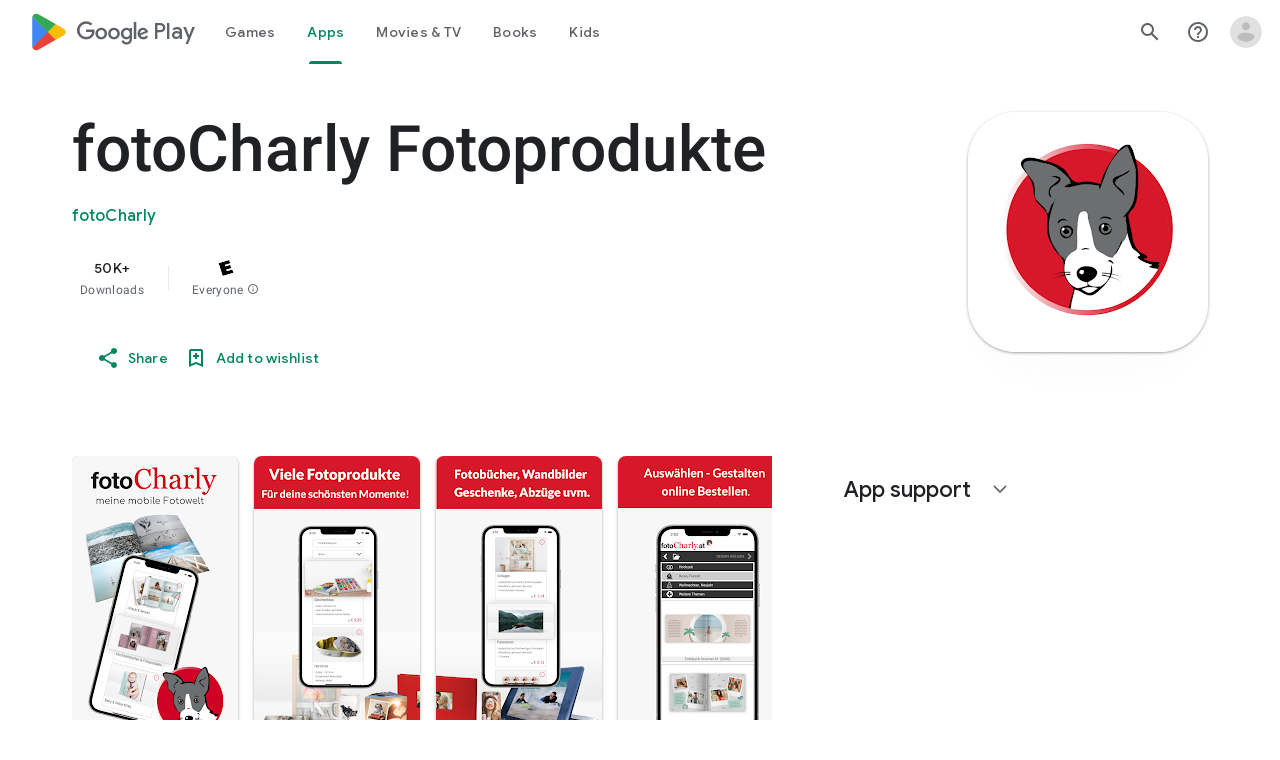

--- FILE ---
content_type: text/plain; charset=utf-8
request_url: https://play.google.com/play/log?format=json&authuser&proto_v2=true
body_size: -435
content:
["900000","1768612864415"]